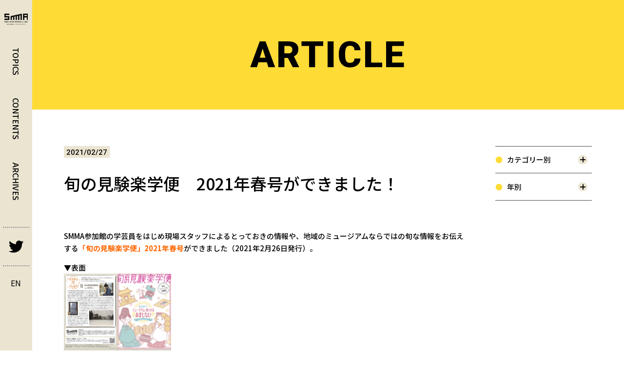

--- FILE ---
content_type: text/html; charset=UTF-8
request_url: https://www.smma.jp/book_leaflet/kenkengakugakubin2021spring/
body_size: 32713
content:
<!DOCTYPE html>
<html lang="ja">
  <head prefix="og: http://ogp.me/ns#">
    <meta charset="utf-8">
    <!-- Google Tag Manager -->
    <script>(function(w,d,s,l,i){w[l]=w[l]||[];w[l].push({'gtm.start':
    new Date().getTime(),event:'gtm.js'});var f=d.getElementsByTagName(s)[0],
    j=d.createElement(s),dl=l!='dataLayer'?'&l='+l:'';j.async=true;j.src=
    'https://www.googletagmanager.com/gtm.js?id='+i+dl;f.parentNode.insertBefore(j,f);
    })(window,document,'script','dataLayer','GTM-NQKLGDJ');</script>
    <!-- End Google Tag Manager -->
    <title>旬の見験楽学便　2021年春号ができました！ | 仙台・宮城ミュージアムアライアンス（SMMA）</title>
    <meta http-equiv="X-UA-Compatible" content="IE=edge">
    <meta name="viewport" content="width=device-width,user-scalable=no,initial-scale=1,maximum-scale=1">
    <meta name="format-detection" content="telephone=no">
    <link rel="shortcut icon" href="/favicon.ico">
    <meta name="keywords" content="仙台,宮城,ミュージアム,SMMA,見験楽学,仙台市博物館,八木山動物公園,東北大学総合学術博物館,仙台市科学館,仙台市歴史民俗資料館,地底の森ミュージアム,仙台文学館,仙台市天文台,東北福祉大学芹沢銈介美術工芸館,せんだいメディアテーク,仙台市縄文の森広場,東北大学植物園,東北大学史料館,東北福祉大学・鉄道交流ステーション">
    <meta name="description" content=もっと楽しくもっと学べるミュージアムを目指して。>
    <meta property="og:type" content="article">
    <meta property="og:title" content="旬の見験楽学便　2021年春号ができました！ | 仙台・宮城ミュージアムアライアンス（SMMA）">
    <meta property="og:url" content="https://www.smma.jp/book_leaflet/kenkengakugakubin2021spring/">
    <meta property="og:description" content=もっと楽しくもっと学べるミュージアムを目指して。>
    <meta property="og:image" content="https://www.smma.jp/wp/wp-content/themes/smma_renewal_wordpress2023/assets/img/og/og.jpg">
    <meta name="twitter:card" content="summary_large_image">
    <meta name="twitter:title" content="トップページ | 見験楽学 けんけんがくがく">
    <meta name="twitter:description" content=もっと楽しくもっと学べるミュージアムを目指して。>
    <meta name="twitter:image" content="https://www.smma.jp/wp/wp-content/themes/smma_renewal_wordpress2023/assets/img/og/og.jpg">
    <link rel="icon" href="/favicon32x32.png" sizes="32x32">
    <link rel="apple-touch-icon" href="/favicon180x180.png">
    <meta name="msapplication-TileImage" content="/favicon270x270.png">
    <link href="//fonts.googleapis.com/css2?family=Noto+Sans+JP:wght@300;400;500;600;700&amp;family=Roboto:wght@500;900&amp;&amp;display=swap" rel="stylesheet">
    <link rel="stylesheet" href="https://www.smma.jp/wp/wp-content/themes/smma_renewal_wordpress2023/assets/css/style.css?01"><link href="https://fonts.googleapis.com/css2?family=Noto+Sans+JP&display=swap" rel="stylesheet">
		<meta name='robots' content='max-image-preview:large' />
<script type="text/javascript">
window._wpemojiSettings = {"baseUrl":"https:\/\/s.w.org\/images\/core\/emoji\/14.0.0\/72x72\/","ext":".png","svgUrl":"https:\/\/s.w.org\/images\/core\/emoji\/14.0.0\/svg\/","svgExt":".svg","source":{"concatemoji":"https:\/\/www.smma.jp\/wp\/wp-includes\/js\/wp-emoji-release.min.js?ver=6.1.9"}};
/*! This file is auto-generated */
!function(e,a,t){var n,r,o,i=a.createElement("canvas"),p=i.getContext&&i.getContext("2d");function s(e,t){var a=String.fromCharCode,e=(p.clearRect(0,0,i.width,i.height),p.fillText(a.apply(this,e),0,0),i.toDataURL());return p.clearRect(0,0,i.width,i.height),p.fillText(a.apply(this,t),0,0),e===i.toDataURL()}function c(e){var t=a.createElement("script");t.src=e,t.defer=t.type="text/javascript",a.getElementsByTagName("head")[0].appendChild(t)}for(o=Array("flag","emoji"),t.supports={everything:!0,everythingExceptFlag:!0},r=0;r<o.length;r++)t.supports[o[r]]=function(e){if(p&&p.fillText)switch(p.textBaseline="top",p.font="600 32px Arial",e){case"flag":return s([127987,65039,8205,9895,65039],[127987,65039,8203,9895,65039])?!1:!s([55356,56826,55356,56819],[55356,56826,8203,55356,56819])&&!s([55356,57332,56128,56423,56128,56418,56128,56421,56128,56430,56128,56423,56128,56447],[55356,57332,8203,56128,56423,8203,56128,56418,8203,56128,56421,8203,56128,56430,8203,56128,56423,8203,56128,56447]);case"emoji":return!s([129777,127995,8205,129778,127999],[129777,127995,8203,129778,127999])}return!1}(o[r]),t.supports.everything=t.supports.everything&&t.supports[o[r]],"flag"!==o[r]&&(t.supports.everythingExceptFlag=t.supports.everythingExceptFlag&&t.supports[o[r]]);t.supports.everythingExceptFlag=t.supports.everythingExceptFlag&&!t.supports.flag,t.DOMReady=!1,t.readyCallback=function(){t.DOMReady=!0},t.supports.everything||(n=function(){t.readyCallback()},a.addEventListener?(a.addEventListener("DOMContentLoaded",n,!1),e.addEventListener("load",n,!1)):(e.attachEvent("onload",n),a.attachEvent("onreadystatechange",function(){"complete"===a.readyState&&t.readyCallback()})),(e=t.source||{}).concatemoji?c(e.concatemoji):e.wpemoji&&e.twemoji&&(c(e.twemoji),c(e.wpemoji)))}(window,document,window._wpemojiSettings);
</script>
<style type="text/css">
img.wp-smiley,
img.emoji {
	display: inline !important;
	border: none !important;
	box-shadow: none !important;
	height: 1em !important;
	width: 1em !important;
	margin: 0 0.07em !important;
	vertical-align: -0.1em !important;
	background: none !important;
	padding: 0 !important;
}
</style>
	<link rel='stylesheet' id='wp-block-library-css' href='https://www.smma.jp/wp/wp-includes/css/dist/block-library/style.min.css?ver=6.1.9' type='text/css' media='all' />
<link rel='stylesheet' id='classic-theme-styles-css' href='https://www.smma.jp/wp/wp-includes/css/classic-themes.min.css?ver=1' type='text/css' media='all' />
<style id='global-styles-inline-css' type='text/css'>
body{--wp--preset--color--black: #000000;--wp--preset--color--cyan-bluish-gray: #abb8c3;--wp--preset--color--white: #ffffff;--wp--preset--color--pale-pink: #f78da7;--wp--preset--color--vivid-red: #cf2e2e;--wp--preset--color--luminous-vivid-orange: #ff6900;--wp--preset--color--luminous-vivid-amber: #fcb900;--wp--preset--color--light-green-cyan: #7bdcb5;--wp--preset--color--vivid-green-cyan: #00d084;--wp--preset--color--pale-cyan-blue: #8ed1fc;--wp--preset--color--vivid-cyan-blue: #0693e3;--wp--preset--color--vivid-purple: #9b51e0;--wp--preset--gradient--vivid-cyan-blue-to-vivid-purple: linear-gradient(135deg,rgba(6,147,227,1) 0%,rgb(155,81,224) 100%);--wp--preset--gradient--light-green-cyan-to-vivid-green-cyan: linear-gradient(135deg,rgb(122,220,180) 0%,rgb(0,208,130) 100%);--wp--preset--gradient--luminous-vivid-amber-to-luminous-vivid-orange: linear-gradient(135deg,rgba(252,185,0,1) 0%,rgba(255,105,0,1) 100%);--wp--preset--gradient--luminous-vivid-orange-to-vivid-red: linear-gradient(135deg,rgba(255,105,0,1) 0%,rgb(207,46,46) 100%);--wp--preset--gradient--very-light-gray-to-cyan-bluish-gray: linear-gradient(135deg,rgb(238,238,238) 0%,rgb(169,184,195) 100%);--wp--preset--gradient--cool-to-warm-spectrum: linear-gradient(135deg,rgb(74,234,220) 0%,rgb(151,120,209) 20%,rgb(207,42,186) 40%,rgb(238,44,130) 60%,rgb(251,105,98) 80%,rgb(254,248,76) 100%);--wp--preset--gradient--blush-light-purple: linear-gradient(135deg,rgb(255,206,236) 0%,rgb(152,150,240) 100%);--wp--preset--gradient--blush-bordeaux: linear-gradient(135deg,rgb(254,205,165) 0%,rgb(254,45,45) 50%,rgb(107,0,62) 100%);--wp--preset--gradient--luminous-dusk: linear-gradient(135deg,rgb(255,203,112) 0%,rgb(199,81,192) 50%,rgb(65,88,208) 100%);--wp--preset--gradient--pale-ocean: linear-gradient(135deg,rgb(255,245,203) 0%,rgb(182,227,212) 50%,rgb(51,167,181) 100%);--wp--preset--gradient--electric-grass: linear-gradient(135deg,rgb(202,248,128) 0%,rgb(113,206,126) 100%);--wp--preset--gradient--midnight: linear-gradient(135deg,rgb(2,3,129) 0%,rgb(40,116,252) 100%);--wp--preset--duotone--dark-grayscale: url('#wp-duotone-dark-grayscale');--wp--preset--duotone--grayscale: url('#wp-duotone-grayscale');--wp--preset--duotone--purple-yellow: url('#wp-duotone-purple-yellow');--wp--preset--duotone--blue-red: url('#wp-duotone-blue-red');--wp--preset--duotone--midnight: url('#wp-duotone-midnight');--wp--preset--duotone--magenta-yellow: url('#wp-duotone-magenta-yellow');--wp--preset--duotone--purple-green: url('#wp-duotone-purple-green');--wp--preset--duotone--blue-orange: url('#wp-duotone-blue-orange');--wp--preset--font-size--small: 13px;--wp--preset--font-size--medium: 20px;--wp--preset--font-size--large: 36px;--wp--preset--font-size--x-large: 42px;--wp--preset--spacing--20: 0.44rem;--wp--preset--spacing--30: 0.67rem;--wp--preset--spacing--40: 1rem;--wp--preset--spacing--50: 1.5rem;--wp--preset--spacing--60: 2.25rem;--wp--preset--spacing--70: 3.38rem;--wp--preset--spacing--80: 5.06rem;}:where(.is-layout-flex){gap: 0.5em;}body .is-layout-flow > .alignleft{float: left;margin-inline-start: 0;margin-inline-end: 2em;}body .is-layout-flow > .alignright{float: right;margin-inline-start: 2em;margin-inline-end: 0;}body .is-layout-flow > .aligncenter{margin-left: auto !important;margin-right: auto !important;}body .is-layout-constrained > .alignleft{float: left;margin-inline-start: 0;margin-inline-end: 2em;}body .is-layout-constrained > .alignright{float: right;margin-inline-start: 2em;margin-inline-end: 0;}body .is-layout-constrained > .aligncenter{margin-left: auto !important;margin-right: auto !important;}body .is-layout-constrained > :where(:not(.alignleft):not(.alignright):not(.alignfull)){max-width: var(--wp--style--global--content-size);margin-left: auto !important;margin-right: auto !important;}body .is-layout-constrained > .alignwide{max-width: var(--wp--style--global--wide-size);}body .is-layout-flex{display: flex;}body .is-layout-flex{flex-wrap: wrap;align-items: center;}body .is-layout-flex > *{margin: 0;}:where(.wp-block-columns.is-layout-flex){gap: 2em;}.has-black-color{color: var(--wp--preset--color--black) !important;}.has-cyan-bluish-gray-color{color: var(--wp--preset--color--cyan-bluish-gray) !important;}.has-white-color{color: var(--wp--preset--color--white) !important;}.has-pale-pink-color{color: var(--wp--preset--color--pale-pink) !important;}.has-vivid-red-color{color: var(--wp--preset--color--vivid-red) !important;}.has-luminous-vivid-orange-color{color: var(--wp--preset--color--luminous-vivid-orange) !important;}.has-luminous-vivid-amber-color{color: var(--wp--preset--color--luminous-vivid-amber) !important;}.has-light-green-cyan-color{color: var(--wp--preset--color--light-green-cyan) !important;}.has-vivid-green-cyan-color{color: var(--wp--preset--color--vivid-green-cyan) !important;}.has-pale-cyan-blue-color{color: var(--wp--preset--color--pale-cyan-blue) !important;}.has-vivid-cyan-blue-color{color: var(--wp--preset--color--vivid-cyan-blue) !important;}.has-vivid-purple-color{color: var(--wp--preset--color--vivid-purple) !important;}.has-black-background-color{background-color: var(--wp--preset--color--black) !important;}.has-cyan-bluish-gray-background-color{background-color: var(--wp--preset--color--cyan-bluish-gray) !important;}.has-white-background-color{background-color: var(--wp--preset--color--white) !important;}.has-pale-pink-background-color{background-color: var(--wp--preset--color--pale-pink) !important;}.has-vivid-red-background-color{background-color: var(--wp--preset--color--vivid-red) !important;}.has-luminous-vivid-orange-background-color{background-color: var(--wp--preset--color--luminous-vivid-orange) !important;}.has-luminous-vivid-amber-background-color{background-color: var(--wp--preset--color--luminous-vivid-amber) !important;}.has-light-green-cyan-background-color{background-color: var(--wp--preset--color--light-green-cyan) !important;}.has-vivid-green-cyan-background-color{background-color: var(--wp--preset--color--vivid-green-cyan) !important;}.has-pale-cyan-blue-background-color{background-color: var(--wp--preset--color--pale-cyan-blue) !important;}.has-vivid-cyan-blue-background-color{background-color: var(--wp--preset--color--vivid-cyan-blue) !important;}.has-vivid-purple-background-color{background-color: var(--wp--preset--color--vivid-purple) !important;}.has-black-border-color{border-color: var(--wp--preset--color--black) !important;}.has-cyan-bluish-gray-border-color{border-color: var(--wp--preset--color--cyan-bluish-gray) !important;}.has-white-border-color{border-color: var(--wp--preset--color--white) !important;}.has-pale-pink-border-color{border-color: var(--wp--preset--color--pale-pink) !important;}.has-vivid-red-border-color{border-color: var(--wp--preset--color--vivid-red) !important;}.has-luminous-vivid-orange-border-color{border-color: var(--wp--preset--color--luminous-vivid-orange) !important;}.has-luminous-vivid-amber-border-color{border-color: var(--wp--preset--color--luminous-vivid-amber) !important;}.has-light-green-cyan-border-color{border-color: var(--wp--preset--color--light-green-cyan) !important;}.has-vivid-green-cyan-border-color{border-color: var(--wp--preset--color--vivid-green-cyan) !important;}.has-pale-cyan-blue-border-color{border-color: var(--wp--preset--color--pale-cyan-blue) !important;}.has-vivid-cyan-blue-border-color{border-color: var(--wp--preset--color--vivid-cyan-blue) !important;}.has-vivid-purple-border-color{border-color: var(--wp--preset--color--vivid-purple) !important;}.has-vivid-cyan-blue-to-vivid-purple-gradient-background{background: var(--wp--preset--gradient--vivid-cyan-blue-to-vivid-purple) !important;}.has-light-green-cyan-to-vivid-green-cyan-gradient-background{background: var(--wp--preset--gradient--light-green-cyan-to-vivid-green-cyan) !important;}.has-luminous-vivid-amber-to-luminous-vivid-orange-gradient-background{background: var(--wp--preset--gradient--luminous-vivid-amber-to-luminous-vivid-orange) !important;}.has-luminous-vivid-orange-to-vivid-red-gradient-background{background: var(--wp--preset--gradient--luminous-vivid-orange-to-vivid-red) !important;}.has-very-light-gray-to-cyan-bluish-gray-gradient-background{background: var(--wp--preset--gradient--very-light-gray-to-cyan-bluish-gray) !important;}.has-cool-to-warm-spectrum-gradient-background{background: var(--wp--preset--gradient--cool-to-warm-spectrum) !important;}.has-blush-light-purple-gradient-background{background: var(--wp--preset--gradient--blush-light-purple) !important;}.has-blush-bordeaux-gradient-background{background: var(--wp--preset--gradient--blush-bordeaux) !important;}.has-luminous-dusk-gradient-background{background: var(--wp--preset--gradient--luminous-dusk) !important;}.has-pale-ocean-gradient-background{background: var(--wp--preset--gradient--pale-ocean) !important;}.has-electric-grass-gradient-background{background: var(--wp--preset--gradient--electric-grass) !important;}.has-midnight-gradient-background{background: var(--wp--preset--gradient--midnight) !important;}.has-small-font-size{font-size: var(--wp--preset--font-size--small) !important;}.has-medium-font-size{font-size: var(--wp--preset--font-size--medium) !important;}.has-large-font-size{font-size: var(--wp--preset--font-size--large) !important;}.has-x-large-font-size{font-size: var(--wp--preset--font-size--x-large) !important;}
.wp-block-navigation a:where(:not(.wp-element-button)){color: inherit;}
:where(.wp-block-columns.is-layout-flex){gap: 2em;}
.wp-block-pullquote{font-size: 1.5em;line-height: 1.6;}
</style>
<link rel="https://api.w.org/" href="https://www.smma.jp/wp-json/" /><link rel="alternate" type="application/json" href="https://www.smma.jp/wp-json/wp/v2/posts/49049" /><link rel="EditURI" type="application/rsd+xml" title="RSD" href="https://www.smma.jp/wp/xmlrpc.php?rsd" />
<link rel="wlwmanifest" type="application/wlwmanifest+xml" href="https://www.smma.jp/wp/wp-includes/wlwmanifest.xml" />
<meta name="generator" content="WordPress 6.1.9" />
<link rel="canonical" href="https://www.smma.jp/book_leaflet/kenkengakugakubin2021spring/" />
<link rel='shortlink' href='https://www.smma.jp/?p=49049' />
<link rel="alternate" type="application/json+oembed" href="https://www.smma.jp/wp-json/oembed/1.0/embed?url=https%3A%2F%2Fwww.smma.jp%2Fbook_leaflet%2Fkenkengakugakubin2021spring%2F" />
<link rel="alternate" type="text/xml+oembed" href="https://www.smma.jp/wp-json/oembed/1.0/embed?url=https%3A%2F%2Fwww.smma.jp%2Fbook_leaflet%2Fkenkengakugakubin2021spring%2F&#038;format=xml" />
<link rel="icon" href="https://www.smma.jp/wp/wp-content/uploads/2022/08/cropped-ファビコン-32x32.png" sizes="32x32" />
<link rel="icon" href="https://www.smma.jp/wp/wp-content/uploads/2022/08/cropped-ファビコン-192x192.png" sizes="192x192" />
<link rel="apple-touch-icon" href="https://www.smma.jp/wp/wp-content/uploads/2022/08/cropped-ファビコン-180x180.png" />
<meta name="msapplication-TileImage" content="https://www.smma.jp/wp/wp-content/uploads/2022/08/cropped-ファビコン-270x270.png" />
  </head>
  <body>
    <!-- Google Tag Manager (noscript) -->
    <noscript><iframe src="https://www.googletagmanager.com/ns.html?id=GTM-NQKLGDJ"
    height="0" width="0" style="display:none;visibility:hidden"></iframe></noscript>
    <!-- End Google Tag Manager (noscript) -->
    <div class="pages" data-pages="article" data-category="article">
      <header class="header">
        <div class="inner_primary">
          <h1 class="logo"><a href="https://www.smma.jp"><img src="https://www.smma.jp/wp/wp-content/themes/smma_renewal_wordpress2023/assets/img/logo.svg" alt="SMMA SENDAI MIYAGI MUSEUM ALLIANCE 仙台・宮城ミュージアムアライアンス"/></a></h1>
          <div class="icon_hamburger"><span></span><span></span><span></span></div>
        </div>
        
<div class="inner_secondary pc">
  <nav class="nav">
    <ul class="anchor_link">
                      
        <li class="link"><a href="https://www.smma.jp/#topics">TOPICS</a></li>
        <li class="link"><a href="https://www.smma.jp/#contents">CONTENTS</a></li>
        <li class="link"><a href="https://www.smma.jp/articles/">ARCHIVES</a></li>
          </ul>
    <div class="icons">
      <div class="icon tw"><a href="https://twitter.com/smma_sendai?ref_src=twsrc%5Etfw%7Ctwcamp%5Eembeddedtimeline%7Ctwterm%5Eprofile%3Asmma_sendai%7Ctwgr%[base64]&ref_url=https%3A%2F%2Fwww.smma.jp%2F" target="_blank" rel="noopener noreferrer"><span></span></a></div>
          <div class="icon en"><a href="https://www.smma.jp/en"><span>EN</span></a></div>
        </div>
  </nav>
</div>        
<div class="inner_secondary sp js_header_nav">
  <ul class="nav_primary">
          <li class="list head"><a href="https://www.smma.jp/#news">NEWS</a></li>
      <li class="list head toggled"><a href="https://www.smma.jp/#topics">TOPICS</a></li>
      <li class="list head contents"><a href="https://www.smma.jp/#contents">CONTENTS</a></li>
        <li class="nav_secondary">
      <select class="list" onChange="location.href=value;">
        <option value="./">カテゴリー別</option>
                                                <option value="https://www.smma.jp/essay/">エッセイ</option>
                                        <option value="https://www.smma.jp/report/">レポート</option>
                                        <option value="https://www.smma.jp/video_audio/">動画や音声</option>
                                        <option value="https://www.smma.jp/book_leaflet/">本やフリーペーパー</option>
                                        <option value="https://www.smma.jp/smma-event/">SMMAイベント</option>
                                        <option value="https://www.smma.jp/reki-net/">歴ネット</option>
                                        <option value="https://www.smma.jp/%e7%91%9e%e9%b3%b3%e6%ae%bf/">瑞鳳殿</option>
                                        <option value="https://www.smma.jp/%e5%8f%b2%e8%b7%a1%e9%99%b8%e5%a5%a5%e5%9b%bd%e5%88%86%e5%af%ba%e3%83%bb%e5%b0%bc%e5%af%ba%e8%b7%a1%e3%82%ac%e3%82%a4%e3%83%80%e3%83%b3%e3%82%b9%e6%96%bd%e8%a8%ad/">史跡陸奥国分寺・尼寺跡ガイダンス施設</option>
                        </select>

      <select id="year-list" class="list" onChange="location.href=value;">
      <option hidden selected>年別</option>
        	<option value='https://www.smma.jp/2026/'> 2026 &nbsp;(1)</option>
	<option value='https://www.smma.jp/2025/'> 2025 &nbsp;(26)</option>
	<option value='https://www.smma.jp/2024/'> 2024 &nbsp;(7)</option>
	<option value='https://www.smma.jp/2023/'> 2023 &nbsp;(5)</option>
	<option value='https://www.smma.jp/2022/'> 2022 &nbsp;(22)</option>
	<option value='https://www.smma.jp/2021/'> 2021 &nbsp;(34)</option>
	<option value='https://www.smma.jp/2020/'> 2020 &nbsp;(25)</option>
	<option value='https://www.smma.jp/2019/'> 2019 &nbsp;(52)</option>
	<option value='https://www.smma.jp/2018/'> 2018 &nbsp;(46)</option>
	<option value='https://www.smma.jp/2017/'> 2017 &nbsp;(42)</option>
	<option value='https://www.smma.jp/2016/'> 2016 &nbsp;(41)</option>
	<option value='https://www.smma.jp/2015/'> 2015 &nbsp;(57)</option>
	<option value='https://www.smma.jp/2014/'> 2014 &nbsp;(45)</option>
	<option value='https://www.smma.jp/2013/'> 2013 &nbsp;(40)</option>
	<option value='https://www.smma.jp/2012/'> 2012 &nbsp;(42)</option>
	<option value='https://www.smma.jp/2011/'> 2011 &nbsp;(37)</option>
	<option value='https://www.smma.jp/2010/'> 2010 &nbsp;(46)</option>
	<option value='https://www.smma.jp/2009/'> 2009 &nbsp;(6)</option>
      </select>    </li>
    <li class="list head isSmaller"><a href="https://www.smma.jp/about/">SMMAについて</a></li>
    <li class="list head isSmaller"><a href="https://www.smma.jp/policy/">サイトポリシー</a></li>
    <li class="icons">
      <div class="icon"><a href="https://twitter.com/smma_sendai?ref_src=twsrc%5Etfw%7Ctwcamp%5Eembeddedtimeline%7Ctwterm%5Eprofile%3Asmma_sendai%7Ctwgr%[base64]&ref_url=https%3A%2F%2Fwww.smma.jp%2F" target="_blank" rel="noopener noreferrer"><img src="https://www.smma.jp/wp/wp-content/themes/smma_renewal_wordpress2023/assets/img/header/icon_tw.svg" alt=""/></a></div>
              <div class="icon"><a href="https://www.smma.jp/en">EN</a></div>
            
    </li>
  </ul>
</div>      </header><main class="main">
  <article class="intro" id="intro">
    <section class="subpage" id="mv">
      <h2 class="page_title">ARTICLE</h2>
    </section>
    <section class="detail" id="articles">
      <div class="content_inner primary">
                            <div class="entry_article">
            <div class="post_data">
              <div class="entry_date">
                <p class="txt">2021/02/27</p>
              </div>
              <h3 class="entry_title">旬の見験楽学便　2021年春号ができました！</h3>
              <ul class="categories">              </ul>
            </div>
            <div class="content_area">
              <p>SMMA参加館の学芸員をはじめ現場スタッフによるとっておきの情報や、地域のミュージアムならではの旬な情報をお伝えする<span style="color: #ff6600;"><strong>「旬の見験楽学便」</strong><strong>2021</strong><strong>年春</strong><strong>号</strong></span>ができました（2021年2月26日発行）。</p>
<p>▼表面<br />
<a href="https://www.smma.jp/wp/wp-content/uploads/2021/02/202102_SMMA_表面-1.pdf"><img decoding="async" class="alignnone wp-image-49068" src="https://www.smma.jp/wp/wp-content/uploads/2021/02/旬の見験楽学便_2021春号_表面-212x300.png" alt="" width="220" height="311" /></a></p>
<p>▼中面<br />
<a href="https://www.smma.jp/wp/wp-content/uploads/2021/02/202102_SMMA_中面2-1.pdf"><img decoding="async" loading="lazy" class="alignnone wp-image-49067" src="https://www.smma.jp/wp/wp-content/uploads/2021/02/旬の見験楽学便_2021春号_中面-212x300.png" alt="" width="220" height="311" /></a></p>
<p>大きな災いから逃れることだけでなく、小さな幸せの成就にいたるまで、人々は今も昔も身近なものに願いを託してきました。今回の特集では<span style="color: #ff6600;"><strong>「無病息災！ミュージアムで見つけるおまじない</strong><strong>」</strong></span>と題して、ミュージアムに関わるさまざまな「おまじない」を紹介します。</p>
<p>&nbsp;</p>
<p>&nbsp;</p>
<p><strong><span style="color: #008080;">◆ ミュージアムdeブレイクタイム</span><br />
</strong>ミュージアムを訪れたときに一息つけるスポットを紹介します。<br />
今回の特集は仙台うみの杜水族館です。</p>
<p><strong><span style="color: #008080;">◆ シリーズ人</span><br />
</strong>SMMA参加館ゆかりの人物の特集です。<br />
今回は東北大学総合学術博物館から地質学・古生物学研究の先駆者である矢部長克を紹介します。</p>
<p><span style="color: #008080;"><strong>◆ 学芸員のひと休み</strong></span><br />
学芸員が思いのままにミュージアムや日々の仕事についてつづります。<br />
今回は仙台市歴史民俗資料館の渡邉直登さんです。</p>
<p>&nbsp;</p>
<p><strong>「</strong>旬の見験楽学便」2021年春号は、SMMA参加館および仙台市内の主要文化施設等で配布しています。<br />
これまでに発行した「旬の見験楽学便」の情報は<a href="https://www.smma.jp/books/shunnokenkengakugakubin/" target="_blank" rel="noopener noreferrer"><strong><span style="color: #008080;">こちら</span></strong></a>をご覧ください。</p>
<p>&nbsp;</p>
<p>【お問い合わせ】<br />
仙台・宮城ミュージアムアライアンス事務局<br />
tel  022-713-4483（せんだいメディアテーク内）</p>
            </div>
            <h4 class="entry_articles_recommendation_head">その他の記事</h4>
            <ul class="entry_articles_recommendation">
                              <li class="article">
                  <a href="https://www.smma.jp/contents/202409/">
                    <div class="entry_thum">
                                              <img src="https://www.smma.jp/wp/wp-content/uploads/2024/07/202409-chirashigazo.png" alt="">
                                          </div>
                    <div class="entry_attr">
                      <div class="entry_date">2024/08/01</div>
                    </div>
                    <div class="entry_title">
                      親鸞聖人生誕850年　特別展「親鸞と東北の念仏ーひろがる信仰の世界ー」                    </div>
                  </a>
                </li>
                              <li class="article">
                  <a href="https://www.smma.jp/report/museum_universe_2021/">
                    <div class="entry_thum">
                                              <img src="https://www.smma.jp/wp/wp-content/uploads/2021/11/ユニバースチラシ2021-1.jpg" alt="">
                                          </div>
                    <div class="entry_attr">
                      <div class="entry_date">2022/01/15</div>
                    </div>
                    <div class="entry_title">
                      ミュージアムユニバース〜すてき・ふしぎ・おもしろい〜2021レポート                    </div>
                  </a>
                </li>
                              <li class="article">
                  <a href="https://www.smma.jp/contents/202507050713/">
                    <div class="entry_thum">
                                              <img src="https://www.smma.jp/wp/wp-content/uploads/2025/07/復興展チラシ表.png" alt="">
                                          </div>
                    <div class="entry_attr">
                      <div class="entry_date">2025/07/06</div>
                    </div>
                    <div class="entry_title">
                      戦後８０年　戦災復興展                    </div>
                  </a>
                </li>
                          </ul>
          </div>
                          
<div class="sidebar">
  <ul class="inner">
    <li class="list head first_elm js-accordion">
      <p>カテゴリー別</p>
    </li>
    <li class="list categories js-accordionCnt">
      <ul>
                                                <li class="category"><a href="https://www.smma.jp/essay/">エッセイ</a></li>
                                        <li class="category"><a href="https://www.smma.jp/report/">レポート</a></li>
                                        <li class="category"><a href="https://www.smma.jp/video_audio/">動画や音声</a></li>
                                        <li class="category"><a href="https://www.smma.jp/book_leaflet/">本やフリーペーパー</a></li>
                                        <li class="category"><a href="https://www.smma.jp/smma-event/">SMMAイベント</a></li>
                                        <li class="category"><a href="https://www.smma.jp/reki-net/">歴ネット</a></li>
                                        <li class="category"><a href="https://www.smma.jp/%e7%91%9e%e9%b3%b3%e6%ae%bf/">瑞鳳殿</a></li>
                                        <li class="category"><a href="https://www.smma.jp/%e5%8f%b2%e8%b7%a1%e9%99%b8%e5%a5%a5%e5%9b%bd%e5%88%86%e5%af%ba%e3%83%bb%e5%b0%bc%e5%af%ba%e8%b7%a1%e3%82%ac%e3%82%a4%e3%83%80%e3%83%b3%e3%82%b9%e6%96%bd%e8%a8%ad/">史跡陸奥国分寺・尼寺跡ガイダンス施設</a></li>
                        </ul>
    </li>
  </ul>
  <ul class="inner">
    <li class="list head js-accordion">
      <p>年別</p>
    </li>
    <li class="list categories js-accordionCnt">
      <ul class="yearly">
        	<li><a href='https://www.smma.jp/2026/'>2026</a>&nbsp;(1)</li>
	<li><a href='https://www.smma.jp/2025/'>2025</a>&nbsp;(26)</li>
	<li><a href='https://www.smma.jp/2024/'>2024</a>&nbsp;(7)</li>
	<li><a href='https://www.smma.jp/2023/'>2023</a>&nbsp;(5)</li>
	<li><a href='https://www.smma.jp/2022/'>2022</a>&nbsp;(22)</li>
	<li><a href='https://www.smma.jp/2021/'>2021</a>&nbsp;(34)</li>
	<li><a href='https://www.smma.jp/2020/'>2020</a>&nbsp;(25)</li>
	<li><a href='https://www.smma.jp/2019/'>2019</a>&nbsp;(52)</li>
	<li><a href='https://www.smma.jp/2018/'>2018</a>&nbsp;(46)</li>
	<li><a href='https://www.smma.jp/2017/'>2017</a>&nbsp;(42)</li>
	<li><a href='https://www.smma.jp/2016/'>2016</a>&nbsp;(41)</li>
	<li><a href='https://www.smma.jp/2015/'>2015</a>&nbsp;(57)</li>
	<li><a href='https://www.smma.jp/2014/'>2014</a>&nbsp;(45)</li>
	<li><a href='https://www.smma.jp/2013/'>2013</a>&nbsp;(40)</li>
	<li><a href='https://www.smma.jp/2012/'>2012</a>&nbsp;(42)</li>
	<li><a href='https://www.smma.jp/2011/'>2011</a>&nbsp;(37)</li>
	<li><a href='https://www.smma.jp/2010/'>2010</a>&nbsp;(46)</li>
	<li><a href='https://www.smma.jp/2009/'>2009</a>&nbsp;(6)</li>
      </ul>
    </li>
  </ul>
</div>      </div>
    </section>
  </article>
</main>
    <footer class="footer">
      <div class="inner">
        <ul class="nav bold">
          <li class="link"><a href="https://www.smma.jp/about/">SMMAについて</a></li>
          <li class="link"><a href="https://www.smma.jp/policy/">サイトポリシー</a></li>
        </ul>
        <p class="copyright bold"><small>Copyright &copy; 2009  仙台・宮城ミュージアムアライアンス(SMMA)<wbr><span class="nowrap">事務局</span></small></p>
      </div>
    </footer>
    </div>
    <!-- プラグインjquery-ellipsisのIE対策 -->
    <script src="https://polyfill.io/v3/polyfill.min.js?features=es6"></script>
    <script src="https://www.smma.jp/wp/wp-content/themes/smma_renewal_wordpress2023/assets/js/app.js"></script>
      </body>
</html>